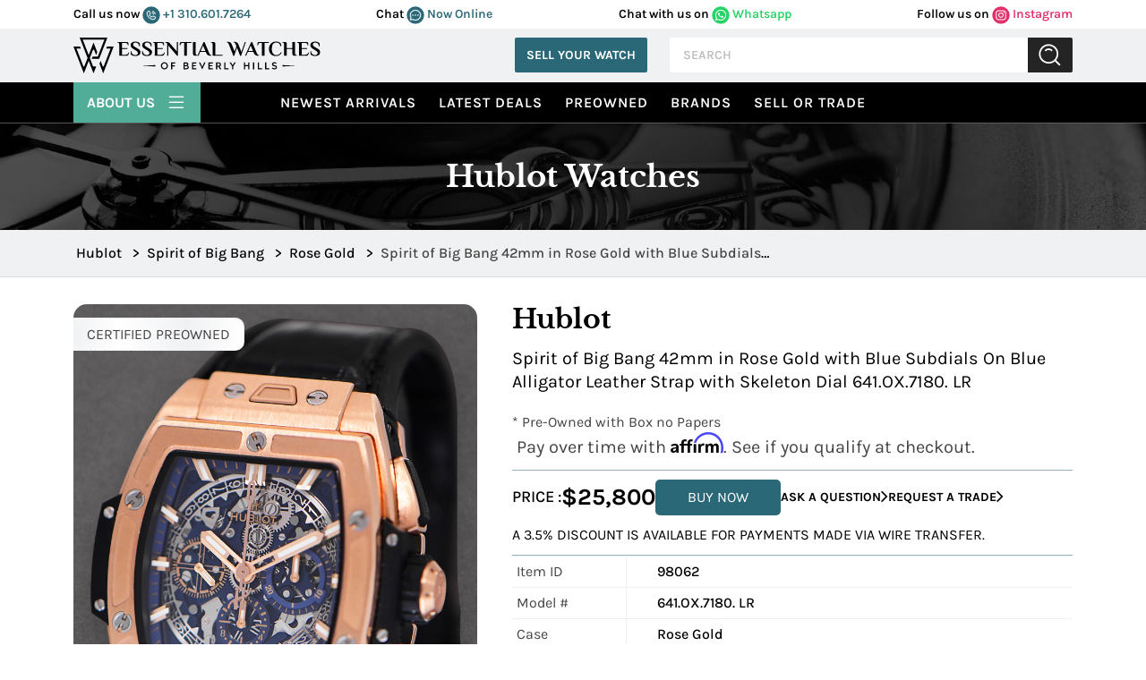

--- FILE ---
content_type: text/html; charset=utf-8
request_url: https://www.google.com/recaptcha/api2/anchor?ar=1&k=6LeaFQwUAAAAAOJwczILvyB4d43daoiC-RaOYJaN&co=aHR0cHM6Ly9lc3NlbnRpYWwtd2F0Y2hlcy5jb206NDQz&hl=en&v=jdMmXeCQEkPbnFDy9T04NbgJ&theme=light&size=normal&anchor-ms=20000&execute-ms=15000&cb=ikxwj7mjn3l1
body_size: 47202
content:
<!DOCTYPE HTML><html dir="ltr" lang="en"><head><meta http-equiv="Content-Type" content="text/html; charset=UTF-8">
<meta http-equiv="X-UA-Compatible" content="IE=edge">
<title>reCAPTCHA</title>
<style type="text/css">
/* cyrillic-ext */
@font-face {
  font-family: 'Roboto';
  font-style: normal;
  font-weight: 400;
  font-stretch: 100%;
  src: url(//fonts.gstatic.com/s/roboto/v48/KFO7CnqEu92Fr1ME7kSn66aGLdTylUAMa3GUBHMdazTgWw.woff2) format('woff2');
  unicode-range: U+0460-052F, U+1C80-1C8A, U+20B4, U+2DE0-2DFF, U+A640-A69F, U+FE2E-FE2F;
}
/* cyrillic */
@font-face {
  font-family: 'Roboto';
  font-style: normal;
  font-weight: 400;
  font-stretch: 100%;
  src: url(//fonts.gstatic.com/s/roboto/v48/KFO7CnqEu92Fr1ME7kSn66aGLdTylUAMa3iUBHMdazTgWw.woff2) format('woff2');
  unicode-range: U+0301, U+0400-045F, U+0490-0491, U+04B0-04B1, U+2116;
}
/* greek-ext */
@font-face {
  font-family: 'Roboto';
  font-style: normal;
  font-weight: 400;
  font-stretch: 100%;
  src: url(//fonts.gstatic.com/s/roboto/v48/KFO7CnqEu92Fr1ME7kSn66aGLdTylUAMa3CUBHMdazTgWw.woff2) format('woff2');
  unicode-range: U+1F00-1FFF;
}
/* greek */
@font-face {
  font-family: 'Roboto';
  font-style: normal;
  font-weight: 400;
  font-stretch: 100%;
  src: url(//fonts.gstatic.com/s/roboto/v48/KFO7CnqEu92Fr1ME7kSn66aGLdTylUAMa3-UBHMdazTgWw.woff2) format('woff2');
  unicode-range: U+0370-0377, U+037A-037F, U+0384-038A, U+038C, U+038E-03A1, U+03A3-03FF;
}
/* math */
@font-face {
  font-family: 'Roboto';
  font-style: normal;
  font-weight: 400;
  font-stretch: 100%;
  src: url(//fonts.gstatic.com/s/roboto/v48/KFO7CnqEu92Fr1ME7kSn66aGLdTylUAMawCUBHMdazTgWw.woff2) format('woff2');
  unicode-range: U+0302-0303, U+0305, U+0307-0308, U+0310, U+0312, U+0315, U+031A, U+0326-0327, U+032C, U+032F-0330, U+0332-0333, U+0338, U+033A, U+0346, U+034D, U+0391-03A1, U+03A3-03A9, U+03B1-03C9, U+03D1, U+03D5-03D6, U+03F0-03F1, U+03F4-03F5, U+2016-2017, U+2034-2038, U+203C, U+2040, U+2043, U+2047, U+2050, U+2057, U+205F, U+2070-2071, U+2074-208E, U+2090-209C, U+20D0-20DC, U+20E1, U+20E5-20EF, U+2100-2112, U+2114-2115, U+2117-2121, U+2123-214F, U+2190, U+2192, U+2194-21AE, U+21B0-21E5, U+21F1-21F2, U+21F4-2211, U+2213-2214, U+2216-22FF, U+2308-230B, U+2310, U+2319, U+231C-2321, U+2336-237A, U+237C, U+2395, U+239B-23B7, U+23D0, U+23DC-23E1, U+2474-2475, U+25AF, U+25B3, U+25B7, U+25BD, U+25C1, U+25CA, U+25CC, U+25FB, U+266D-266F, U+27C0-27FF, U+2900-2AFF, U+2B0E-2B11, U+2B30-2B4C, U+2BFE, U+3030, U+FF5B, U+FF5D, U+1D400-1D7FF, U+1EE00-1EEFF;
}
/* symbols */
@font-face {
  font-family: 'Roboto';
  font-style: normal;
  font-weight: 400;
  font-stretch: 100%;
  src: url(//fonts.gstatic.com/s/roboto/v48/KFO7CnqEu92Fr1ME7kSn66aGLdTylUAMaxKUBHMdazTgWw.woff2) format('woff2');
  unicode-range: U+0001-000C, U+000E-001F, U+007F-009F, U+20DD-20E0, U+20E2-20E4, U+2150-218F, U+2190, U+2192, U+2194-2199, U+21AF, U+21E6-21F0, U+21F3, U+2218-2219, U+2299, U+22C4-22C6, U+2300-243F, U+2440-244A, U+2460-24FF, U+25A0-27BF, U+2800-28FF, U+2921-2922, U+2981, U+29BF, U+29EB, U+2B00-2BFF, U+4DC0-4DFF, U+FFF9-FFFB, U+10140-1018E, U+10190-1019C, U+101A0, U+101D0-101FD, U+102E0-102FB, U+10E60-10E7E, U+1D2C0-1D2D3, U+1D2E0-1D37F, U+1F000-1F0FF, U+1F100-1F1AD, U+1F1E6-1F1FF, U+1F30D-1F30F, U+1F315, U+1F31C, U+1F31E, U+1F320-1F32C, U+1F336, U+1F378, U+1F37D, U+1F382, U+1F393-1F39F, U+1F3A7-1F3A8, U+1F3AC-1F3AF, U+1F3C2, U+1F3C4-1F3C6, U+1F3CA-1F3CE, U+1F3D4-1F3E0, U+1F3ED, U+1F3F1-1F3F3, U+1F3F5-1F3F7, U+1F408, U+1F415, U+1F41F, U+1F426, U+1F43F, U+1F441-1F442, U+1F444, U+1F446-1F449, U+1F44C-1F44E, U+1F453, U+1F46A, U+1F47D, U+1F4A3, U+1F4B0, U+1F4B3, U+1F4B9, U+1F4BB, U+1F4BF, U+1F4C8-1F4CB, U+1F4D6, U+1F4DA, U+1F4DF, U+1F4E3-1F4E6, U+1F4EA-1F4ED, U+1F4F7, U+1F4F9-1F4FB, U+1F4FD-1F4FE, U+1F503, U+1F507-1F50B, U+1F50D, U+1F512-1F513, U+1F53E-1F54A, U+1F54F-1F5FA, U+1F610, U+1F650-1F67F, U+1F687, U+1F68D, U+1F691, U+1F694, U+1F698, U+1F6AD, U+1F6B2, U+1F6B9-1F6BA, U+1F6BC, U+1F6C6-1F6CF, U+1F6D3-1F6D7, U+1F6E0-1F6EA, U+1F6F0-1F6F3, U+1F6F7-1F6FC, U+1F700-1F7FF, U+1F800-1F80B, U+1F810-1F847, U+1F850-1F859, U+1F860-1F887, U+1F890-1F8AD, U+1F8B0-1F8BB, U+1F8C0-1F8C1, U+1F900-1F90B, U+1F93B, U+1F946, U+1F984, U+1F996, U+1F9E9, U+1FA00-1FA6F, U+1FA70-1FA7C, U+1FA80-1FA89, U+1FA8F-1FAC6, U+1FACE-1FADC, U+1FADF-1FAE9, U+1FAF0-1FAF8, U+1FB00-1FBFF;
}
/* vietnamese */
@font-face {
  font-family: 'Roboto';
  font-style: normal;
  font-weight: 400;
  font-stretch: 100%;
  src: url(//fonts.gstatic.com/s/roboto/v48/KFO7CnqEu92Fr1ME7kSn66aGLdTylUAMa3OUBHMdazTgWw.woff2) format('woff2');
  unicode-range: U+0102-0103, U+0110-0111, U+0128-0129, U+0168-0169, U+01A0-01A1, U+01AF-01B0, U+0300-0301, U+0303-0304, U+0308-0309, U+0323, U+0329, U+1EA0-1EF9, U+20AB;
}
/* latin-ext */
@font-face {
  font-family: 'Roboto';
  font-style: normal;
  font-weight: 400;
  font-stretch: 100%;
  src: url(//fonts.gstatic.com/s/roboto/v48/KFO7CnqEu92Fr1ME7kSn66aGLdTylUAMa3KUBHMdazTgWw.woff2) format('woff2');
  unicode-range: U+0100-02BA, U+02BD-02C5, U+02C7-02CC, U+02CE-02D7, U+02DD-02FF, U+0304, U+0308, U+0329, U+1D00-1DBF, U+1E00-1E9F, U+1EF2-1EFF, U+2020, U+20A0-20AB, U+20AD-20C0, U+2113, U+2C60-2C7F, U+A720-A7FF;
}
/* latin */
@font-face {
  font-family: 'Roboto';
  font-style: normal;
  font-weight: 400;
  font-stretch: 100%;
  src: url(//fonts.gstatic.com/s/roboto/v48/KFO7CnqEu92Fr1ME7kSn66aGLdTylUAMa3yUBHMdazQ.woff2) format('woff2');
  unicode-range: U+0000-00FF, U+0131, U+0152-0153, U+02BB-02BC, U+02C6, U+02DA, U+02DC, U+0304, U+0308, U+0329, U+2000-206F, U+20AC, U+2122, U+2191, U+2193, U+2212, U+2215, U+FEFF, U+FFFD;
}
/* cyrillic-ext */
@font-face {
  font-family: 'Roboto';
  font-style: normal;
  font-weight: 500;
  font-stretch: 100%;
  src: url(//fonts.gstatic.com/s/roboto/v48/KFO7CnqEu92Fr1ME7kSn66aGLdTylUAMa3GUBHMdazTgWw.woff2) format('woff2');
  unicode-range: U+0460-052F, U+1C80-1C8A, U+20B4, U+2DE0-2DFF, U+A640-A69F, U+FE2E-FE2F;
}
/* cyrillic */
@font-face {
  font-family: 'Roboto';
  font-style: normal;
  font-weight: 500;
  font-stretch: 100%;
  src: url(//fonts.gstatic.com/s/roboto/v48/KFO7CnqEu92Fr1ME7kSn66aGLdTylUAMa3iUBHMdazTgWw.woff2) format('woff2');
  unicode-range: U+0301, U+0400-045F, U+0490-0491, U+04B0-04B1, U+2116;
}
/* greek-ext */
@font-face {
  font-family: 'Roboto';
  font-style: normal;
  font-weight: 500;
  font-stretch: 100%;
  src: url(//fonts.gstatic.com/s/roboto/v48/KFO7CnqEu92Fr1ME7kSn66aGLdTylUAMa3CUBHMdazTgWw.woff2) format('woff2');
  unicode-range: U+1F00-1FFF;
}
/* greek */
@font-face {
  font-family: 'Roboto';
  font-style: normal;
  font-weight: 500;
  font-stretch: 100%;
  src: url(//fonts.gstatic.com/s/roboto/v48/KFO7CnqEu92Fr1ME7kSn66aGLdTylUAMa3-UBHMdazTgWw.woff2) format('woff2');
  unicode-range: U+0370-0377, U+037A-037F, U+0384-038A, U+038C, U+038E-03A1, U+03A3-03FF;
}
/* math */
@font-face {
  font-family: 'Roboto';
  font-style: normal;
  font-weight: 500;
  font-stretch: 100%;
  src: url(//fonts.gstatic.com/s/roboto/v48/KFO7CnqEu92Fr1ME7kSn66aGLdTylUAMawCUBHMdazTgWw.woff2) format('woff2');
  unicode-range: U+0302-0303, U+0305, U+0307-0308, U+0310, U+0312, U+0315, U+031A, U+0326-0327, U+032C, U+032F-0330, U+0332-0333, U+0338, U+033A, U+0346, U+034D, U+0391-03A1, U+03A3-03A9, U+03B1-03C9, U+03D1, U+03D5-03D6, U+03F0-03F1, U+03F4-03F5, U+2016-2017, U+2034-2038, U+203C, U+2040, U+2043, U+2047, U+2050, U+2057, U+205F, U+2070-2071, U+2074-208E, U+2090-209C, U+20D0-20DC, U+20E1, U+20E5-20EF, U+2100-2112, U+2114-2115, U+2117-2121, U+2123-214F, U+2190, U+2192, U+2194-21AE, U+21B0-21E5, U+21F1-21F2, U+21F4-2211, U+2213-2214, U+2216-22FF, U+2308-230B, U+2310, U+2319, U+231C-2321, U+2336-237A, U+237C, U+2395, U+239B-23B7, U+23D0, U+23DC-23E1, U+2474-2475, U+25AF, U+25B3, U+25B7, U+25BD, U+25C1, U+25CA, U+25CC, U+25FB, U+266D-266F, U+27C0-27FF, U+2900-2AFF, U+2B0E-2B11, U+2B30-2B4C, U+2BFE, U+3030, U+FF5B, U+FF5D, U+1D400-1D7FF, U+1EE00-1EEFF;
}
/* symbols */
@font-face {
  font-family: 'Roboto';
  font-style: normal;
  font-weight: 500;
  font-stretch: 100%;
  src: url(//fonts.gstatic.com/s/roboto/v48/KFO7CnqEu92Fr1ME7kSn66aGLdTylUAMaxKUBHMdazTgWw.woff2) format('woff2');
  unicode-range: U+0001-000C, U+000E-001F, U+007F-009F, U+20DD-20E0, U+20E2-20E4, U+2150-218F, U+2190, U+2192, U+2194-2199, U+21AF, U+21E6-21F0, U+21F3, U+2218-2219, U+2299, U+22C4-22C6, U+2300-243F, U+2440-244A, U+2460-24FF, U+25A0-27BF, U+2800-28FF, U+2921-2922, U+2981, U+29BF, U+29EB, U+2B00-2BFF, U+4DC0-4DFF, U+FFF9-FFFB, U+10140-1018E, U+10190-1019C, U+101A0, U+101D0-101FD, U+102E0-102FB, U+10E60-10E7E, U+1D2C0-1D2D3, U+1D2E0-1D37F, U+1F000-1F0FF, U+1F100-1F1AD, U+1F1E6-1F1FF, U+1F30D-1F30F, U+1F315, U+1F31C, U+1F31E, U+1F320-1F32C, U+1F336, U+1F378, U+1F37D, U+1F382, U+1F393-1F39F, U+1F3A7-1F3A8, U+1F3AC-1F3AF, U+1F3C2, U+1F3C4-1F3C6, U+1F3CA-1F3CE, U+1F3D4-1F3E0, U+1F3ED, U+1F3F1-1F3F3, U+1F3F5-1F3F7, U+1F408, U+1F415, U+1F41F, U+1F426, U+1F43F, U+1F441-1F442, U+1F444, U+1F446-1F449, U+1F44C-1F44E, U+1F453, U+1F46A, U+1F47D, U+1F4A3, U+1F4B0, U+1F4B3, U+1F4B9, U+1F4BB, U+1F4BF, U+1F4C8-1F4CB, U+1F4D6, U+1F4DA, U+1F4DF, U+1F4E3-1F4E6, U+1F4EA-1F4ED, U+1F4F7, U+1F4F9-1F4FB, U+1F4FD-1F4FE, U+1F503, U+1F507-1F50B, U+1F50D, U+1F512-1F513, U+1F53E-1F54A, U+1F54F-1F5FA, U+1F610, U+1F650-1F67F, U+1F687, U+1F68D, U+1F691, U+1F694, U+1F698, U+1F6AD, U+1F6B2, U+1F6B9-1F6BA, U+1F6BC, U+1F6C6-1F6CF, U+1F6D3-1F6D7, U+1F6E0-1F6EA, U+1F6F0-1F6F3, U+1F6F7-1F6FC, U+1F700-1F7FF, U+1F800-1F80B, U+1F810-1F847, U+1F850-1F859, U+1F860-1F887, U+1F890-1F8AD, U+1F8B0-1F8BB, U+1F8C0-1F8C1, U+1F900-1F90B, U+1F93B, U+1F946, U+1F984, U+1F996, U+1F9E9, U+1FA00-1FA6F, U+1FA70-1FA7C, U+1FA80-1FA89, U+1FA8F-1FAC6, U+1FACE-1FADC, U+1FADF-1FAE9, U+1FAF0-1FAF8, U+1FB00-1FBFF;
}
/* vietnamese */
@font-face {
  font-family: 'Roboto';
  font-style: normal;
  font-weight: 500;
  font-stretch: 100%;
  src: url(//fonts.gstatic.com/s/roboto/v48/KFO7CnqEu92Fr1ME7kSn66aGLdTylUAMa3OUBHMdazTgWw.woff2) format('woff2');
  unicode-range: U+0102-0103, U+0110-0111, U+0128-0129, U+0168-0169, U+01A0-01A1, U+01AF-01B0, U+0300-0301, U+0303-0304, U+0308-0309, U+0323, U+0329, U+1EA0-1EF9, U+20AB;
}
/* latin-ext */
@font-face {
  font-family: 'Roboto';
  font-style: normal;
  font-weight: 500;
  font-stretch: 100%;
  src: url(//fonts.gstatic.com/s/roboto/v48/KFO7CnqEu92Fr1ME7kSn66aGLdTylUAMa3KUBHMdazTgWw.woff2) format('woff2');
  unicode-range: U+0100-02BA, U+02BD-02C5, U+02C7-02CC, U+02CE-02D7, U+02DD-02FF, U+0304, U+0308, U+0329, U+1D00-1DBF, U+1E00-1E9F, U+1EF2-1EFF, U+2020, U+20A0-20AB, U+20AD-20C0, U+2113, U+2C60-2C7F, U+A720-A7FF;
}
/* latin */
@font-face {
  font-family: 'Roboto';
  font-style: normal;
  font-weight: 500;
  font-stretch: 100%;
  src: url(//fonts.gstatic.com/s/roboto/v48/KFO7CnqEu92Fr1ME7kSn66aGLdTylUAMa3yUBHMdazQ.woff2) format('woff2');
  unicode-range: U+0000-00FF, U+0131, U+0152-0153, U+02BB-02BC, U+02C6, U+02DA, U+02DC, U+0304, U+0308, U+0329, U+2000-206F, U+20AC, U+2122, U+2191, U+2193, U+2212, U+2215, U+FEFF, U+FFFD;
}
/* cyrillic-ext */
@font-face {
  font-family: 'Roboto';
  font-style: normal;
  font-weight: 900;
  font-stretch: 100%;
  src: url(//fonts.gstatic.com/s/roboto/v48/KFO7CnqEu92Fr1ME7kSn66aGLdTylUAMa3GUBHMdazTgWw.woff2) format('woff2');
  unicode-range: U+0460-052F, U+1C80-1C8A, U+20B4, U+2DE0-2DFF, U+A640-A69F, U+FE2E-FE2F;
}
/* cyrillic */
@font-face {
  font-family: 'Roboto';
  font-style: normal;
  font-weight: 900;
  font-stretch: 100%;
  src: url(//fonts.gstatic.com/s/roboto/v48/KFO7CnqEu92Fr1ME7kSn66aGLdTylUAMa3iUBHMdazTgWw.woff2) format('woff2');
  unicode-range: U+0301, U+0400-045F, U+0490-0491, U+04B0-04B1, U+2116;
}
/* greek-ext */
@font-face {
  font-family: 'Roboto';
  font-style: normal;
  font-weight: 900;
  font-stretch: 100%;
  src: url(//fonts.gstatic.com/s/roboto/v48/KFO7CnqEu92Fr1ME7kSn66aGLdTylUAMa3CUBHMdazTgWw.woff2) format('woff2');
  unicode-range: U+1F00-1FFF;
}
/* greek */
@font-face {
  font-family: 'Roboto';
  font-style: normal;
  font-weight: 900;
  font-stretch: 100%;
  src: url(//fonts.gstatic.com/s/roboto/v48/KFO7CnqEu92Fr1ME7kSn66aGLdTylUAMa3-UBHMdazTgWw.woff2) format('woff2');
  unicode-range: U+0370-0377, U+037A-037F, U+0384-038A, U+038C, U+038E-03A1, U+03A3-03FF;
}
/* math */
@font-face {
  font-family: 'Roboto';
  font-style: normal;
  font-weight: 900;
  font-stretch: 100%;
  src: url(//fonts.gstatic.com/s/roboto/v48/KFO7CnqEu92Fr1ME7kSn66aGLdTylUAMawCUBHMdazTgWw.woff2) format('woff2');
  unicode-range: U+0302-0303, U+0305, U+0307-0308, U+0310, U+0312, U+0315, U+031A, U+0326-0327, U+032C, U+032F-0330, U+0332-0333, U+0338, U+033A, U+0346, U+034D, U+0391-03A1, U+03A3-03A9, U+03B1-03C9, U+03D1, U+03D5-03D6, U+03F0-03F1, U+03F4-03F5, U+2016-2017, U+2034-2038, U+203C, U+2040, U+2043, U+2047, U+2050, U+2057, U+205F, U+2070-2071, U+2074-208E, U+2090-209C, U+20D0-20DC, U+20E1, U+20E5-20EF, U+2100-2112, U+2114-2115, U+2117-2121, U+2123-214F, U+2190, U+2192, U+2194-21AE, U+21B0-21E5, U+21F1-21F2, U+21F4-2211, U+2213-2214, U+2216-22FF, U+2308-230B, U+2310, U+2319, U+231C-2321, U+2336-237A, U+237C, U+2395, U+239B-23B7, U+23D0, U+23DC-23E1, U+2474-2475, U+25AF, U+25B3, U+25B7, U+25BD, U+25C1, U+25CA, U+25CC, U+25FB, U+266D-266F, U+27C0-27FF, U+2900-2AFF, U+2B0E-2B11, U+2B30-2B4C, U+2BFE, U+3030, U+FF5B, U+FF5D, U+1D400-1D7FF, U+1EE00-1EEFF;
}
/* symbols */
@font-face {
  font-family: 'Roboto';
  font-style: normal;
  font-weight: 900;
  font-stretch: 100%;
  src: url(//fonts.gstatic.com/s/roboto/v48/KFO7CnqEu92Fr1ME7kSn66aGLdTylUAMaxKUBHMdazTgWw.woff2) format('woff2');
  unicode-range: U+0001-000C, U+000E-001F, U+007F-009F, U+20DD-20E0, U+20E2-20E4, U+2150-218F, U+2190, U+2192, U+2194-2199, U+21AF, U+21E6-21F0, U+21F3, U+2218-2219, U+2299, U+22C4-22C6, U+2300-243F, U+2440-244A, U+2460-24FF, U+25A0-27BF, U+2800-28FF, U+2921-2922, U+2981, U+29BF, U+29EB, U+2B00-2BFF, U+4DC0-4DFF, U+FFF9-FFFB, U+10140-1018E, U+10190-1019C, U+101A0, U+101D0-101FD, U+102E0-102FB, U+10E60-10E7E, U+1D2C0-1D2D3, U+1D2E0-1D37F, U+1F000-1F0FF, U+1F100-1F1AD, U+1F1E6-1F1FF, U+1F30D-1F30F, U+1F315, U+1F31C, U+1F31E, U+1F320-1F32C, U+1F336, U+1F378, U+1F37D, U+1F382, U+1F393-1F39F, U+1F3A7-1F3A8, U+1F3AC-1F3AF, U+1F3C2, U+1F3C4-1F3C6, U+1F3CA-1F3CE, U+1F3D4-1F3E0, U+1F3ED, U+1F3F1-1F3F3, U+1F3F5-1F3F7, U+1F408, U+1F415, U+1F41F, U+1F426, U+1F43F, U+1F441-1F442, U+1F444, U+1F446-1F449, U+1F44C-1F44E, U+1F453, U+1F46A, U+1F47D, U+1F4A3, U+1F4B0, U+1F4B3, U+1F4B9, U+1F4BB, U+1F4BF, U+1F4C8-1F4CB, U+1F4D6, U+1F4DA, U+1F4DF, U+1F4E3-1F4E6, U+1F4EA-1F4ED, U+1F4F7, U+1F4F9-1F4FB, U+1F4FD-1F4FE, U+1F503, U+1F507-1F50B, U+1F50D, U+1F512-1F513, U+1F53E-1F54A, U+1F54F-1F5FA, U+1F610, U+1F650-1F67F, U+1F687, U+1F68D, U+1F691, U+1F694, U+1F698, U+1F6AD, U+1F6B2, U+1F6B9-1F6BA, U+1F6BC, U+1F6C6-1F6CF, U+1F6D3-1F6D7, U+1F6E0-1F6EA, U+1F6F0-1F6F3, U+1F6F7-1F6FC, U+1F700-1F7FF, U+1F800-1F80B, U+1F810-1F847, U+1F850-1F859, U+1F860-1F887, U+1F890-1F8AD, U+1F8B0-1F8BB, U+1F8C0-1F8C1, U+1F900-1F90B, U+1F93B, U+1F946, U+1F984, U+1F996, U+1F9E9, U+1FA00-1FA6F, U+1FA70-1FA7C, U+1FA80-1FA89, U+1FA8F-1FAC6, U+1FACE-1FADC, U+1FADF-1FAE9, U+1FAF0-1FAF8, U+1FB00-1FBFF;
}
/* vietnamese */
@font-face {
  font-family: 'Roboto';
  font-style: normal;
  font-weight: 900;
  font-stretch: 100%;
  src: url(//fonts.gstatic.com/s/roboto/v48/KFO7CnqEu92Fr1ME7kSn66aGLdTylUAMa3OUBHMdazTgWw.woff2) format('woff2');
  unicode-range: U+0102-0103, U+0110-0111, U+0128-0129, U+0168-0169, U+01A0-01A1, U+01AF-01B0, U+0300-0301, U+0303-0304, U+0308-0309, U+0323, U+0329, U+1EA0-1EF9, U+20AB;
}
/* latin-ext */
@font-face {
  font-family: 'Roboto';
  font-style: normal;
  font-weight: 900;
  font-stretch: 100%;
  src: url(//fonts.gstatic.com/s/roboto/v48/KFO7CnqEu92Fr1ME7kSn66aGLdTylUAMa3KUBHMdazTgWw.woff2) format('woff2');
  unicode-range: U+0100-02BA, U+02BD-02C5, U+02C7-02CC, U+02CE-02D7, U+02DD-02FF, U+0304, U+0308, U+0329, U+1D00-1DBF, U+1E00-1E9F, U+1EF2-1EFF, U+2020, U+20A0-20AB, U+20AD-20C0, U+2113, U+2C60-2C7F, U+A720-A7FF;
}
/* latin */
@font-face {
  font-family: 'Roboto';
  font-style: normal;
  font-weight: 900;
  font-stretch: 100%;
  src: url(//fonts.gstatic.com/s/roboto/v48/KFO7CnqEu92Fr1ME7kSn66aGLdTylUAMa3yUBHMdazQ.woff2) format('woff2');
  unicode-range: U+0000-00FF, U+0131, U+0152-0153, U+02BB-02BC, U+02C6, U+02DA, U+02DC, U+0304, U+0308, U+0329, U+2000-206F, U+20AC, U+2122, U+2191, U+2193, U+2212, U+2215, U+FEFF, U+FFFD;
}

</style>
<link rel="stylesheet" type="text/css" href="https://www.gstatic.com/recaptcha/releases/jdMmXeCQEkPbnFDy9T04NbgJ/styles__ltr.css">
<script nonce="f8W6VauaPakVskEY2AtFyg" type="text/javascript">window['__recaptcha_api'] = 'https://www.google.com/recaptcha/api2/';</script>
<script type="text/javascript" src="https://www.gstatic.com/recaptcha/releases/jdMmXeCQEkPbnFDy9T04NbgJ/recaptcha__en.js" nonce="f8W6VauaPakVskEY2AtFyg">
      
    </script></head>
<body><div id="rc-anchor-alert" class="rc-anchor-alert"></div>
<input type="hidden" id="recaptcha-token" value="[base64]">
<script type="text/javascript" nonce="f8W6VauaPakVskEY2AtFyg">
      recaptcha.anchor.Main.init("[\x22ainput\x22,[\x22bgdata\x22,\x22\x22,\[base64]/[base64]/e2RvbmU6ZmFsc2UsdmFsdWU6ZVtIKytdfTp7ZG9uZTp0cnVlfX19LGkxPWZ1bmN0aW9uKGUsSCl7SC5ILmxlbmd0aD4xMDQ/[base64]/[base64]/[base64]/[base64]/[base64]/[base64]/[base64]/[base64]/[base64]/RXAoZS5QLGUpOlFVKHRydWUsOCxlKX0sRT1mdW5jdGlvbihlLEgsRixoLEssUCl7aWYoSC5oLmxlbmd0aCl7SC5CSD0oSC5vJiYiOlRRUjpUUVI6IigpLEYpLEgubz10cnVlO3RyeXtLPUguSigpLEguWj1LLEguTz0wLEgudT0wLEgudj1LLFA9T3AoRixIKSxlPWU/[base64]/[base64]/[base64]/[base64]\x22,\[base64]\\u003d\x22,\x22wokRYMKFZMKbc3AWw5tkw5ofWkM4M8OFQTfDnRnCssO5dgzCkT/Dt04aHcO7woXCm8OXw7Fdw7wfw5hwQcOga8KiV8Kuwq0AZMKTwroRLwnCvMK9dMKbwovCp8OcPMKyMj3ComFKw5pgXwXCmiIeJMKcwq/DkXPDjD9wBcOpVkPCqDTClsORa8OgwqbDpHk1EMOWAsK5wqwrwqPDpHjDngsnw6PDhcK+TsOrJcO/w4hqw4xgasOWPBI+w58zHgDDiMKXw79IEcOAwqrDg05IBsO1wr3Dg8OFw6TDinAcSMKfNcKswrUyAF4Lw5M5wqrDlMKmwokYSy3Cuy3DksKIw7ZPwqpSwoHChj5YO8OjfBtew6/[base64]/w5/CvsOVVMKnwq7DuMO3woF+eFMFwqPChMKrw6R3SsOGecKxwr1HdMKJwr9Kw6rCgMOEY8Odw5bDvsKjAnbDvh/DtcK3w6bCrcKlY29gOsOvWMO7wqYpwpogBXgQFDpKwojCl1vCisKdYQHDs1XChEM4SmXDtAkxG8KSWsOxAG3CjEXDoMKowod7wqMDJCDCpsK9w7sNHHTChhzDqHpDAMOvw5XDqj5fw7fCocO0JFA/w5XCrMO1cnnCvGIHw4FAe8KGSMKDw4LDoV3Dr8KiwofCj8KhwrJBcMOQwp7Ckhcow4nDt8OZYifCuDwrEBHCgkDDucOnw7V0IQjDiHDDuMOgwooFwo7DtUbDkywLwr/Cui7CuMOcAVIdMnXCkzbDs8OmwrfCncKJc3jCk3fDmsOodsOgw5nCkhV2w5EdBsKicQd+ccO+w5gYwq/DkW9XeMKVDjZsw5vDvsKYwq/[base64]/DosOmw4fDum7Djzdqw4lgNcKPwqTCpMKRbMKEw63Du8OyKgwgw6/DkcO8UMKCVsKxwp8yYcOmHMK9w7l5dcKzcghzwqDCl8OLLjlaHMKtwrnDkT58UR7CoMOTNcOiTGs8C1vDtsKIVwtbVnUHPMKLdmXDrsOJfsK9b8O4wpDCiMO8RQrCthFiw5TDtsORwp3CocO/dS3DmVDDrcO0wp5OTFvCocO+w5jCqMK1J8OVw7gPGlrCkSNxMz7Dr8O5OyDDjWPDlCF0wp53fz3CgGl3w6zDgj8awpzCgMOXw7HCoi/DtMKRw6JVwpzDusOVw65mw71Mwp/DkD3CscO/E3NISsKUGiYaGsOOwqnClMO3w6PCrsKAw6/Cr8KNaETDmMOrwofDocOAZksMwoYgABNrDcO3BMO2b8KXwp99w5dAHTYgw4/DnWFVwoo2w4/Ctw8IwqPCqsOdwpHCkAh/XAlQXHnCncOmHQcuw5dnSMKNwoJ+YMO/GcKswr/DkQnDgcOjw53CtRx1wozDjRbCk8KXf8Kyw4fCmyNow7NVKsOwwpphK3PCi3NfY8Okwp3DnMODw5HCuBIwwr4yEyTDkTnCglzCicOnSj0fw4bCicOCw6/DrsKwwq7Cj8OUWQnChsKOw7fDjFQzw6rCo0/DmcO2ZcK1wrzClsKCWD/DqUvCrMK8EcK+woPCp2Ykw43CvcO6wr5qAcKWFErCtMKidkJOw47CszZDGsOBwrFCPcKvw7B1w4ocwpdFwqB4e8Khw7rCicKawrTDmsKFF0LDszjDtk7Cg0hQwq/[base64]/[base64]/w7M/[base64]/[base64]/Ct27DhMO1w77ClMO4w5LCn8KAw7fCmMOHw6zDmwtBDWxUdMKIwqg4XXHCuwbDqAvCncK/SMO+w7gtfcK1FcKmU8KQaEJmMcKIVnRqFgbCq3jCpxJSdMODw4/[base64]/CnsOuOGZLw693wqlWwqTDvFkTZkg/McOew4NgNQPCrcKdC8K4IMKbw5B8wrDDlwfCoRrCgCnDtcOWOMKCPSlHBDMeW8KYF8O/F8OAOXc9w5TCq3LDv8OzXMKQwrfCoMOtwq95d8KswpnDoRvCqcKBwrjCugt7wpMEw7bCocKcw5HClHrDsCknwrbCkMKlw50Ew4XDnDIPwpzClnNeIMOgM8Otw6low5xAw6vCmMOUNSxaw7pxw7LCoGHDhV3DhkfDnH4Mw5hhZsKcWDzDsjADJkwgWMORwq/CixFpw6TDgcOrw4rDqmtyE2Aew6DDh23DmVUBBVpBWMKfwr83acKuw4rDvwRMGMOKwqzDqcKMVMOQCcKXwoZYSsOBAxUEW8Otw7/Ct8KEwq9gw5MoQX7CsyjDisKmw5PDhcO6AxxTf0EdORTDh2/[base64]/[base64]/DoFHDjW7CkQLDqFPDuDHDnwcdc1oXwrfCohHCg8KiLjYRMjnCssKDYC/CtiPDmjbDpsKdw47DjMOKHXvDoTkfwodmw5NkwqpRwoJIcsKMDHR5A1zDu8Kvw6l+w54VB8OSwqJiw7vDrUXDh8KtdcKHw57CkcKyTsKIwr/ClMOpdsKKRsKJw6bDnsOuwrsew5QUwqPDmm0+wp7CrVTDqcOrwpYOw4/Dl8KIVizCkcKwK1DDol/[base64]/[base64]/Ch2B2w5AnDsKrw73CqMOMw4vClMKwDMKFVRdKC3bDhcO7w70SwoJsU34iw6TDsSDDj8Kxw4nDssOtwqjCmMKUwqECQMOFelnCrA7DvMO/woRGNcKYJwjChBPDnMONw6jDjMKaURfCpsKTGQHCn3AveMOowrXDv8Khw58LfWtPdkHChsKqw78ecsOSBV/DhsK+bGTCgcOKw6R6asKmGsO1QMK+P8KNwoQFwpTCtiJbwqRdw5fDtxdIwoDCrGARworCsGERLsOrw6tyw6fDuwvCmk0Sw6HCucOiw7zCgsOGw5gKHzdaU0fCsQpPCsKiTVfCm8KuZXcrfcOdwp9CLSs6X8OKw6zDiUDDssOlQMO3ZsO/HMOhw5daO3ovcw5obVtXwo/DlWkVVD1cw6pBw5Y7w7zCiBh3dWdVD0nDhMKaw45iDjM0asKRwrXDqAfDqcKgBW/DqxhwOBFqwonCqCQpwrMSR1bCisOSw4DCji7CjlrDvg1dwrHDg8OGwoRiw7haMxfCk8KDw4LCjMO4GMKWXcOrwoRkwosua1zClMKewrbCiC40ZHfCqMOubsKrw74IwrrCpE9PI8OUJMKsU03CmEoFHH7Dl2LDocO/wp0GacKyXMKVw499PMOcIcO8w6nClnnCgcOAw6UrecOzFTYrIsO4w6nCo8K8worCnFgIwr5kwo/CokMBNjRkw4nChjrDn1IQbD0HNxxAw7jDlER+Dw8KdcKnw6A5w5vCi8OLSMOzwr5bCsK0EcKLUnROw6zDvSPCsMK8wr7CoEfDrk3DgCoMIhkJfygce8Kxwp5Kwp5cCxIcw7TChwF7w53CoUREwpYdDG/CiVQhw5rClcKow59pFj3Cuk/DtsKfN8OywrLDjkIXJcK0wpPDvcKoIUA4wpPCosOyUcOQwpzDtSjDj18YeMKjw7/DvMOucMKEwrFFw5UfUk7CucKsPBxsFxHCjV/CjsKww5XCmMK/w4nCnsOsZsKxwq/[base64]/Dm8Ofw6QXw6nDl8KRwrfCoMKUw4PDg8Ksw4JXw4vCrMOXYH0ffsK5wqbDqMOaw5QKZCQwwqRbHHzCuDPDvMO4wovCj8KlesO4REnDnigPwogowrdGwpnCiGfDo8OZOhjDn27DmMOiwpnDqhDDrUXCiMO8w7xPJhHCmksYw6dew5dYw4NYbsO1LANYw53CvsKPw7/ClQjCkRrClGDCiXzCmTB5HcOqLlhkC8KpwozDqRUfw4PCpRbDq8KnNMKRfkfCk8KcwrPCowPDpwA/w5/CvydSb0Fvw7xzDsOFRcKhwrfCsD3Cm1DCisOOZsOnMixoYiRUw5nDm8KTw4DCmWN5GBPDv1x7CsKYJEJtQUXClFnDoxNRwo16wrYHXsKfwoBYw5oEwp9AeMOidmo9NCTCk3TCphEdWAg5cADDh8Kew5Q5w6jDrMOMwoRSwqvDqcKkHBIlwoDCmFTCg0pEScOfR8KPwr/[base64]/CgGjDog0EwrV9eMOuYsOUwrnCqMK9wr/CrEvChsK9QsKUC8OVw73DkjUZZ15UBsKRSsOXXsKpwr/CvMKOw6oqw6RGw5XCuzENwpTCiHbDq3rCkUDCpDocw7zDgMORMMKUwp92ehc6wqjCucO3KkLCnmBSw5E9w6lkAcK+W0oWYcKfGFjCmTZVwrULwo3DmMORXcKaO8K+wotSw7XDqsKZb8KuXsKAacK6KG54woHCvcKsMhzCmW/DocKAHXQabBAgJxLCicOcOMOew6piEcK/w4hJGHjCnDDCrWzDn3nCs8OxDjLDvMOdBsK3w6AjGcK1BwnCusKkBiY1eMKpImpEw5JufsK8Vy7DicKvwovCizhGWcKSeBI9wrgTw4jCisOAEcKfUMOOwrtswpLDkcKrw77Du3lFCsO2wr0bw6bDgXcRw6nDvhTCj8KDwqcawp/DhC/Dqn9Dw6VrUsKPw4nCjAnDuMKlwrrDqcO1w54/K8OgwqIRFcKxUMKKRMKgw7jDsSBKwrVVIm8qB3tidG7DhMK3J1vDtMOaRcO6wqHDnxzDk8K+RhEiJcODQTgcSsOGMxbDtQAaKMKkw5DCt8KuCn3Dgl7DlMO3wqjCuMKvccKMw4nDugDCu8K8w4ZlwpF1AA/[base64]/fcKowqAqLT3Ci8KEwqHCqSzCi8O+w5TDk1tdCz3DhjDDt8KFwp5Iw6TCgXZpwrLDqG0Jw7rDmQ4WCsKDWcKPJ8Kawp5zw5PDo8KVHHfDjQvDvSnCiGbDiWbChzvCtwLDr8KbNMKiZcKpBsK+B1PCkWMaw63Com91ZU8ndV7Djm3Cri/CnsKfUXBrwrlzwrxsw5jDusOTR0wKwrbCh8OjwrnCmsK7w6PCi8OcSV/CnhwPK8KOwrPDgmkWw7RxNHLCjg1rw6fCncKiZgzCqcKJYsOYw77Dvx9LNcKCw6LCtCF1NsOSw4wDw4RWw4/[base64]/Cn8Kgw44kfsKzGMOfwr3DoW7DucOKwoZawo8SPcO2w6A8ccKLwp/Cn8KLwo3CqW7Dv8OBwqZswpQXwrJjScKew5tkw6jDiS9WERrDjcO/w5Y7eDAew4fDuC/CmsKvwoQXw77Drz3DqwljV2XDvFfCr0Aob3PDnhfDjcKXwp7CuMOWw6sOHcK5BMObw6jCjj3ClXTDmSDCnxfCuWLCj8OSwqBTwrJPw4RWQinCiMKGwr/Dl8K9wqHCnCbDmMKRw5tGPzQaw4U/[base64]/CsMK5w55UU8KWfcOOwqlJwoPCqjjCtcOOw6DDo8O+wqxPOcK5w74DasKHwq7CgcKTw4dYKMK3w7B3wq/CiXDCl8K1w6ESA8KISyU5wrfCjsO9GcKbZARJI8Kqwo9DVcKAJ8Kuw5cvdAw4ZsKmB8Kpw40gM8O3dMK0w6hWw57Cg0nDlMO9wo/ChCXCssK2UXrCocKyTMK1GsOjw7bCnwdyGsKwwpvDhsKYNMOswrwuw6DClwoCw40ZaMKlwqfCk8O3YcOeamDCg0MKajBCFyfDgTzCrsK9J3Y7wqHDmFhTwrzDicKmw5rCp8O/LBTCpW7DgxDDrChgPsOYJzJ4wq3DlsOoAcOZB0kPSMKvw5c7w53DicOpZcK1e2LDkhfCvcK+acOsDsKBw5xNw7XCiA99dMKfw58/wr9AwrBEw5Juw7wywpfDg8KrBG3DnXMjeCXCtgzCmjoYBgYEwoFww7HDnsOYw68kTMOiaxRuZMKVNMKgf8O9wqEmwokMG8O4AFpKwrrCm8OAwrfDkB14fk/CvjJ4FMKHR0/CvwjDrmLCiMK2YsKCw7/[base64]/CtcKYFioTwrTDoyBECmfDvMKzPsOeEsKvwrlaYMKHOcKfwoc3MVxVQA9GwqzDh1PCnnAlI8O+WG/[base64]/[base64]/Du8KTwotnwoxOYD/[base64]/DtxR+w5Ixe8O6w7zDocKvcFNnwpPCpsO1UsONVlwlw4RqL8Kfwr9KLMKVaMOIwpIZw4HCql8FfsKuJsO8JRvDmcOSQcOPw6PCohIzHXBKXHcSGUkYw73DjwFVccOLw5fDs8Oxw5TDoMO4ZMOswp3DgcONw5jDlSpDcsK9TzzDlsO2wpI/wr/Cp8OKOsKYfzfDtifCo0diw4vCssKbw4VrO1kqJ8OID1zCr8Okw7jDuWBaT8OJSgfDj31Zw5HCqsKxRyXDiHBww7fClDvCuitqI0/CuxAuGgcKMsKLw4jDmTbDkMKgZ2QGw7tawr/[base64]/[base64]/Y2DClXMkL8K9K8K+MD0sdHhNwrJcwqPCocKETwAHH8KnwqLDqMOUCMOJw4TDp8KzHhnDqkd8wpUvJ1Qxw7ZKw4/CucKBIsKSSWMLacKBw5Q4ZlpxfULDlMO+w6M7w6LDt1vDpiUZS3lSwppowrbDosOYwq03wozCrTrCn8OmJMOLw6fDi8OucBDDphfDgMOJwrATQCY1w7txwotfw5/CsXjDkQkLIcOFUQZwwrLDhRPDgsOrJ8KJE8OuBsKewovCk8OBw4Q7TAdTw4XCs8Odw63Ci8O4w6wqeMONcsOxw4IlwpjDm3DCl8Klw63CuGjDsG9xCjPDl8OMwo0Ww4DDjhvCisOtQsOQNcKBw5rDtMO/w7xFwoTDuB7CgMK2w6LCpHHCg8OADsOGEsOKQgbCrsKcSMK/NnZ0wqwdw6DDjm7CisODw41Tw6EOV0Ipw6fCv8KpwrjCj8OBwp/DisKcw686woIVJMKOS8OSw6jCs8KgwqXDpcKEwo89w5rDqAFrTUMBX8Ouw5wXw4DCsEnDqVrDtsOSworDmhPCpcOCw4UPw6/DtlTDgBM+w79VIcKFcMKif0/CtMKrwrkIesKmUBMAc8KawpF3w6TCmULDj8OHw5EhDXoOw68AZ1RJw6xTdMOdIk3Di8OwNDPCpsOJE8K1BQjDp1/[base64]/[base64]/DtnPCkDnCs27DmcOTV8KJw7nCq8Oow7/[base64]/[base64]/OsO9woEuGVgtEC9ZRHJmFcOnK0TDrFnChVNNw6kEw5vDl8OpOG1uw5FMO8OswpfChcKHwqjCisOlwqfCjsO+AMOqwrYFwrjCqVbCmcK3bcOURsOqURjChhFPw7saZ8OMwrPDlkBdwqQQTcK9AUfDqsOqw4ZvwrzCg2okw6PCu0Fbw5/Dgz8vwos8wrpQPk/DkcO6OMK3wpYmwpDCtMKmwqTCt2XDmMOrUcKBw67DgsKLWMO6wq7CnGnDgMORC1rDo11aesOhwrvCrMKvNRR0w6RCw7UJFmE5c8OPwpXCv8K8wrPCrnfCiMO5w4xTAg/Dv8KsWsOfw5vChz0fwr3CqcOBwostAsO2wqRFfsKvBz/Cu8OEOQPDnWTDiSzDtATDoMOBw5c3wpzDtE5IPjp4w5LChlDDnipZZmYeBMKRVMKOQynDsMKeADQObQLCj2TDlsOTwrktwpDDscOmwqxaw7Zqw7/CiQXCrcKacwbDnW/DsE1NwpbDoMKQwrg+BMKAwpPCt3EGwqHCsMK1wp4SwoHCqVxoLsOjbT3Dm8KhG8ORw7Aaw4UsAlvCu8KACxHChk1rwqweY8Oowq3DvQzCgcKHwodawrnDmwoxw5sNwq/Dtx3DrnLDuMKjw4/DuiPDtsKLw5vCrMOfwqI8w7LDpCFkfW9WwoVmd8O9YsKUFMOnwqVgXAnCg33DuSPDjMKKDG/Dl8K+wo7ChQg0w4DCr8OANirCqnhnZcKgVgTCjFAyQAl3N8K8KWM6GUDDp0bCtlDDhcOVwqDDhMO4XsOoD1nDl8KqXGheJsKjw7VWRRDDkSIZKcKjw7nCkcO6YsOVwo7Ct2fDtMOxw78vworDpjPDhsO5w5cdwoMOwpjDjsOpE8KTw6puwqPDklzDgA99wo7DsxPCug/[base64]/w7oLwqRWwp9kAwTDj2HCucKvBkJ5w6LCjBHCmcK7wrAIIMOTw6TCj2ZvVMOCPFvChsOGUsOcw5Agw6ZQw6cuwp40ZMO6HARTwrdCw7vCmMO7Ul8Sw4vCn1I4CcOiw5DCqsOVwq0lT1XDncKiSsO4B2LDpSTDik/[base64]/DgQPDrMK6w7BIwrtEO1FOwoHCtsK+w7HCjjp0w5vDh8OMwrZYfGpqwpbDjzbCsHJpw63CiTHDizECw5LDoQvDkEQnw6DDvBTCgsOKdsO4XsKTwoHDlzPDpsO5J8OSaFBOwpHDsHXCm8KtwrXDh8KhYMOOwo/CvFpFD8KWw5TDtMKHSMOIw7nCrsOgBcKlwp9Bw5YlRzcfZcOxFsOvwpVuw585wp5uV1JPPnnDvR/DpMKzw5Q6w60lwqzDjVN6e1/CpVx+P8OtGlFNB8KbP8K6w7rCkMOVw5bChkh1FsKOwojDo8OpdDnChjkNw5zDvsOVF8KTKkAhw77DnSE/[base64]/CiGTChxpPdMOdw5NIOF85wp3CosK5NjvDtHUmVBFiRMKQTMKAwr/DiMODw6Y8McOLw67DrsO7wrJ2CxU1f8KZw6BDfcKiJz/CuFfDrHAbWcO0w5/DnHIcdUEkwpTDmFsgwq/DgFEZdX0fAsOgXzZ5w5fCtlnCoMKKVcKCw5PCtUlCwrhhUmo1fn/[base64]/[base64]/w5cdw41eXF8iw4J+w7QGXcKFJG/[base64]/CtcO4w7XDuMO1dmJRdsKaEg7Cq8Onw7MsN8KSw5RDw65BwrzCscOrKUXCjsOGUi4bZcODw4p5O3FwElzCrGbDnGgTw5Z1wrhFJgYdOcO1wol2HxzCjxTCtVsTw41bRjzCi8KwA0/[base64]/McKUw6/DqcO7wr7CuMKENA7DvkTDs8OBMMOZw75KXWAISBnDj2p/wrfDlVZYXMO+wpfDl8OcTHgsw7cew5zDswrDhjQ3wokRHcOjCB4iw4jDhFDDjhZkUDvCmyhIDsKJLsORw4HDgmMtw7pEecOnw7zDrsKmBcKzwq/CgcKMw5l+w5IrYcKrwqfDncKiFwBmesOkT8OGM8OlwoF2QW5zwrwUw6wbegwDNwzDlEt0D8KGSFwJZFgyw5FYe8ONw4DCnMOwNDImw6hkKMKLG8OYwo8DaWLCnnAxQsK1fm/[base64]/w5QHwpYhwq9uw5rCsXjCqMKvOxUHaMOaccKod8KcY1dWwr/CghEkw7kFawjCucOmwr0He0pMw5kgw53Ch8KpIsK5Jy4uZGbCk8KBeMO8VMOCfFkJHmjDhcKAUMOHw7bDuwPDsndxV3XDgDw8RVhuw5XDnxvDpRvCqXnCicO9w5HDtMOBAMOYCcO/wpRMY2pZdsKiwo7CicKMYsOFcnpKIMO+w49nw4/CtUdbwoHDqMKzwowAwrFiw7fCiDPDnmzDnUbDqcKZbsKNWDZ4wo/DtVTDmTsMVmvCrCXCtcOiwqzDscO3BWVuwqjDl8KyK2/CtsOmw7t3wo9NZ8KFJMOKdMKwwqwNWcOcw5Yrw4bDgkIOBypoUsOnw699bcOnGgR/LWQ4Q8KPfMO9wqxCw4sowpVeVMO8McK9CMORTwXChAhaw4Rkw7/CscKcZzlOasKLwrM2N3XDi3DCggzDtSIEDiPCsgEXdMKhJcKPe0rChMKTw5/[base64]/CisOww6jCpAPCl8Obw6RnBzjDtcKLexxdUsKMw4EfwqQaOQ0dw5c5wrIVfDTDuRw/L8KSCMOFYsKHwpgSw5MMwpfDinlYSnTDrWlMw7Y3VQ5rHMK5wrbDhAkfSVfCh2XDo8O+E8OFwqPDqMOiTmMjMR0JQj/[base64]/DisKkfFJ5JMOgw45hRUBQwpvDqX87McKOw53CnMKkBEfDiS5iYTfCnQ7CrcKdwqrDrAjCqMOew7fDr3DCoT/DoGsuXMOMPj8hOWHDtT18U1cDwqnCm8KgFntMXSbCosOqwqoFOBQwdgbCssOfwq3DjsKDwoHCt0zDksOgw5rCiXhLwp/Dg8OOwpzCqsKCck3Dn8OewqJ8w68hwrTDscO9wptXw7VvGittOMOWKg3DgiTCpsODc8OAE8Kfw5LCnsOMPMO3w55sA8OwGFrCgDAGw6kkQsO9ZcKacEQBw6ZXGsKmQDPDlsOUG0nCgsK9MMKiXmTCuXdINh/DmzLCoHJlPsOOejpLw6fDolbCusObwoNfw4xJwpDCmcOfw4ZFNDfDpcOMwrXDr27Di8KuZMKaw7fDihjCmUbDkcOqw5bDsz5sDMKCIWHCgRbDsMORw7TCtxIQW2HCplbDsMOJJsK1w7zDvArCvlrClAYvw77Cl8KzWE7CuTh+SQvDm8OAEsKtVSvDgS/CicKjTcKwRcO4w47CqwYww6rDhcKfKQUCwprDojzDsEdBwolywr/DimRzMwrCizfCgBoJK3vDtgjDj1bCkzbDmxZVNS1tFG7DvyoXF10Yw7MSY8OBRnEkQU/DmVxnwrBJbcKjKMOYBF5MRcO4wpDClnpmWcK9csOvMsO/[base64]/S1Isw5kiT8Ogw5xRbcOUwrDDocKawqBcwocow5hiYWQyDsO7wpM7E8KkwpfDjcKuw5Z5fcKDWBpWwq8HfsOkwqrDliN2wprCtGwRwooGwpnDnsOBwpTCl8KEw67DgEhOwobDsDwzD37CmcKow4IbMkdoI1/Clg3CmDRkwoIhwqXCjGU7wpzDsCjDqCLDlcOhJgPCplXCnCliUQ3Cr8OzelRywqLDpETDvEjDsBc1woTDjcOGwozCgytlw6wFdcOkEcOow7fDl8OgdsKcacOaw5DDssKzEsK5J8OCCMKxwp7ChsKkwp4/wonDgnwkwr87w6Mqw7gEw4nCnSfDhhzDkMOgwrLChkc3wrXDocK6FVZ5w4/Dn0TCkiPDu3/Cr2hSwqlVw5cHw7NyGShXRkxGeMKtNMORwoAgw7vCgWpoADEpw7PCtMOeFMKEfRAgw7vDg8OGw5LCg8ORwoMBw4rDqMOHF8KSw7fCrsOeSA4Zw6XClUrCujDCplPCkRDCqVPCrUodG0kcwpNbwr7CskggwoXCnMOtwpTDh8ORwpU/wpgJNMOpw4FdBHgNw7t8J8ODwr8/wog8X24TwpY6ZjPClsOOFQR0wprDkCzDgMKcwq/DosKfwq3DgMK8NcKURMKdwpEedURjNn/CosKHQMKIccKlHsOzwqnCnELDmTzDnnUBdXIqQ8OqeDvDsBfDrGHChMODBcOtBsOLwp4qU07DtMOyw63DncKgKMOow6VEw6nDtX7CkTpFDnh2wpbDhsO7w7/DnsK2wo0Xw5piMcKZG3/[base64]/CjMKKZifDvcKTwpgiw57Csi7DtjjCkcO5AAULDsKKcMKSw7DDlcKHccK3KT5QXz0swp3DsmfCqcOEw6rCvcOnCcO4LDTCjERywp7CkMKcwozChMOqQAfCrXw3wrbCg8KYw6VQUBnCkCAIw7xlw7/DkCJkesO2exPDqcKxwql9MSlXdsK3woASwozCucO7wqFkwrrDmzpowrdiE8KoUcOiw4kTw6PDp8Kow5vCoixJei/DugFgbMOpw7vDukcwKcO/DMK1wqLCgUdpEQvDrsKVXT/CnRA6KcOkw6nDncKYcW3CvHnCk8KMPMOzH07DmsOBLcOlw4PDoBZiwrPCusKASsKKYMOVworCpitNZzfDkB/CiyJ2w40rw7zClsKICsK2S8KcwotKB2JXwpnCsMK5w6DCkMK4wo0oCUdeAMOtcsKxw6NCclB2wq5gw47Dn8OKw4g7wrPDphY+wr/[base64]/aTJIwqDCpCnCo8KQe3F/LFzCoy7DrQQ8YFVWw4vDuGhHZcKMQMKpCRvCg8Oaw7fDoAjCq8OfIVHDmMKMw7hnw7w+PCJOeCPDscKxN8O7aEFxLMO9w6gSwrbCpRzDnXFgwpbCqMO9WMKWT3bDknAsw4hewqnDp8KOUGHCpHp/AcOpwqbDs8OHYcOJw7TCgH3CswgZe8OWcD1dDcKSb8KQwpIYwpUPwpLCn8K7w57CtnF2w6zClFdtZMOJwqQkJ8KkOVwDXsOQw7jDp8OPw5TDvVbCmMK0w4PDl2LDvE7DrgHCjMKsAEXCuALCgSHDmCVNwottwqdMwrbDvC05woXDonBvwq3Cpg/Cs3DDhxzCocONw6oNw4rDlMKSPAjCqFrDtTl6USXDosOMw6vCpcOyR8OZw5IiwpnDmzgQw5/Cu2JaYsKGw4HCicKvH8K8wr4awp3DqMONbcK3wpHDuwjCt8ORG3hgByV0w47CuEXCjMKpwqZtw4DChMKRwoDCuMK3wpYWJT8nwokJwqUtAQUVWcKBLUzCv0lXTMKDwos7w6tJwq/CvwfCvsKQFXPDvcOQwp9Iw74GK8OWwr/DolMuEMKaw7AYdyLDu1Vvw43DqmDDl8KNHMKaOsK5OMODw44awqzCosOiBMOUwpLDtsOrEGIrwrYuwqXDoMOxbMKqwpVnwqfChsKWwpUDBkTCisKXJMOCUMOeN2t/w6gvRlIEwrPDhcKLwr5jYMKALcONJsKFwp/DvlLCsQFhw4HCq8O4wojDqCLCjnAmw4QoXkTCui11ZcO1w7RRw7nDt8KtewQ+LsORB8OCwpzDm8KkwpbDt8KrGjjDkMKSXMKvwrHCrQrCmMKpXEELwo9Iw6/DtMKjw68PCsKTb1vDpMKfw5DDrXnDosOTUcOtw75ADRMMUl0tbGFpwp7CjsOvVw9mwqLDkjgbw4deVMKVwpvCsMK+w6nDqUAPfT0vczJQEFxWw7vDhH4EHsKpw4wLw6vDvBx+SsONBsKbRMK4wpLCgMOGfExmU0PDs3krcsOxJn/CintHw6vDscKEVsKQw4XDg1PCoMKpwqNEwo1xa8KBwqfDmMOFw7cPw6DDrcKxw7vCgArCtCTDq07Cj8KPw7PDphjCkMKqwrzDkcKIP18Yw6pYw6VBbcKANw/DhcK7SgDDgMOSAzfCsQnDvcKsLsOeQ0IhwpjCmn0pw6oqwrwdw4/[base64]/BMKtX8O6wpnDtxgywr0wEhvCgsOKOsOfPMOJw7dRw6TCqcOnNAdBd8KrCMOEfcOSDTdndMK1wrnCmTbDksOMw6h2P8OhZlg0SMKVwprCnMObEcOPwoRPVMKQwpMzI1bClBTCicOawp5NH8KnwrYlSCBMwqUgFcKAE8Ozwq4/Q8KydxYNwonDp8Ksw6R6w4DDr8KaGwnCkyrCqk81AMKTw6sPwp3Ct3UcfmEtG1cjw4ckI1p0C8OvPBMyMmDClsKZK8KCw5rDuMKDw4nDqC8JGcKtwqDDpj1EEcOUw7wYNUfClEJYVUU5wrPCisKtwqrDpk7DrSViI8KbA1kbwpjDtEFkwqjDiT/Cr211wovCrygIMDnDuzxUwojDol/Cu8O6wq4zVsKcwq5FJgHDu3jDiXdGMcKUw742esKoDE4NbDFgLDPCjHRfC8O3E8OSw7ENLloEwpgUwrfCkSh3GcOIf8KKfW/[base64]/wpzCky1RAcOXw7ZSwrXDlxk+w7zDpsO4w4rDucKkw5tHwpjCv8OYwpoxJTtyUUAmTVXCnSNxQ0kIWncVwro3wp1dL8OSwpwUNhbCocO7OcKfw7Q5w4cWwrrCk8K7WHZLKk/Ci3omw5zCjhotw57ChsOITsKPdwLDrsOWO0fDk3N1d0bDhMOCwqs2ZsO2wpwvw4hFwopew6bDiMKefMO0wp0Lw6srQMOyE8KCw6XDucKjJUBvw7vCv18qdnFfTMKVbT9VwrjDrEPCmRpgTcK/VMKxdCPDjUrDkcO6w6DCg8O7w7kmCXXCrzREwrd1UC4rBsKxZF4xF1DCk21gRkhDEEJlf2ZUbA/DqRlWB8KPw7x8w5LClcOJVsOywqsVw4h8UUjDjcO9wpF6RhfChAY0wqvDq8KtUMOzw45rV8KQwr3CusKxw5/DhzTDh8Kjwp1IMzPDoMKwQsKiKcKaOCNtMh9SLzTCpsK3w4rCpxPCt8K+wrh3fMOkwpFHNsKDUcOCKcO2IErDpQ3DrMKqN0jDisK3QBI6VMO+ERhdacOTHzrDucKkw4gMw4jCm8K2wroSwqEswpLDhGjDtGDDrMKqD8KzBzPCr8KOFWvCjMKpJcOHw6Jiw6Q/W387w7cjNw7CsMK9w5XDgFpJwqp7ScKSOsOYacKfwo4dD1Jrw53DlsKuGcKYw5HCjcOYbWdAfcKSw5vDtcKIw73CsMK8FErCq8Ofw7PCsW/DuTPDjCkjTj/DpsO4wosbIsK1w6N+HcOhXsOQw4saVCnCqT7Cj2fDqznDkMKKCVbCgR0Nw4DCsyzCvcOJWmlPw5fDocOtw7IcwrIqKGQoQglfc8KZw4dDwq9Jw7vDvClaw44sw51cwqsYwqbCm8K5BcOhGnFIHsKLwptQPsOfw6jDmMKawodXJMOfw79fIEZeVsOgal/Cp8KzwrRyw79aw5/[base64]/Dk2R0w7ogOgrCmlEwEcOPw5Bhw5LCs8OTdsOuOAvDnF5/wprCo8KDVn9Tw7XChnc5w6vCnELDjMKPwoETF8KAwqNHH8O/LBHDiA9lwrN1w5YXwoLCnTLDksKTJnjDiy/DniXDuTbCpGpewr03eX3Cun7ChHkODsKiw4HDt8KNIyfDoA5Yw5fDk8OBwo9XN27DlMKTSsKSAMOywrZrMjvCm8KLUifDisKqPVVtUMORw7/CgjPCt8Klw5bChg3DngVEw7XChcKJUMK0w4DCvcK8w5XCl0LDkyAuE8O6HUbCoHvDr0YnHcK1BR0Pw5t5EBN/PcOGwq3CncKZZcOkw7/DkAc4woR6w7/CkwfDtMKZw5hOwpXCuE/DhSHCi1xQSsK9EX7CplPDmjnCi8Kpw64rwrPDgsOAcCfCsxkdwrgaTMK+HVLDhhInQErCj8KrRWJnwqluw6VmwqgIw5dhQcKmL8Onw4Edw5crCsKqL8OUwrcMwqDDtlVcwqJUwpPDncOkw4jCmAlDw6TDv8OhL8K+wr/CvcOxw44fTisZW8OIUMOLOQgBwqQIA8OmwoHDmgkoJVjChcKqwoxjLsO+Uk3Dt8KyMEFsw7ZXw6jDk1DDlw8TDi7ChsO9M8KEwr4XNxl2AQwOb8KrwqN/aMODYsKHTWEZw7zDusOcw7cnKWPClj/CmcKoKhUiRMKsOTbCjz/[base64]/[base64]/Dk8OrQE9UGsKlw4NwWnAkw6k/wrXDkE9GTMOzwqwDw7dDLsODfcKnwovCmMKUPmTDvQjCn1zDkcK5ccO3wpcREHnDsQbCkcKIwrrCoMKJwrvDrVbCj8KRwovCicOrw7XCrsOMFcOUTl50azvCr8O6wpjDqABhAiJtFsObKwU6wqvDgj/[base64]/[base64]/w7LCtXDCgDbCsMO8w4PCvMK5dyHDliLChQlewpQiw6ttNTIlwoLDv8K9HCxwI8OPwrd5CCMLwoZ7EDbCk3IOXcOBwqsVwrtVC8OJWsKKaDgdw4vCrSl3Fi0UAcO0w5kTLMONw7TCqAJ6wp/CrcKsw7ESw488wpnCrMKjw4DCiMOiFWLCpsKxwotHw6B8wqh7w7B4YcKWSMONw48Ww5cxOQXCoG7CssKiFsOIbA0dwqUYesKhTQ/CvG0WRcOpIcKwacKJRcKyw6TCrMOew6bCjsKlAcOyfcOMwpDCn1sgw6rDqzbDqsOoSkvCg3c9BsKjQsOgwqvDunYiesO1MMOIwptTacObVhAlXizClFk/[base64]/CnMO2DVbDpcOQSDUAwrJIwphiwpdNw6gJL1ZYw4zCkcOqw4PCl8KFwoFFKRVQw5UAdQrCuMKlwp/[base64]/[base64]/CtWPDqiPChEYPw4AVOCtvwq/DhQbCjsOuw5LCoyXDicOPU8OzMMK4w6ssRXonw4Vpwq0gbTnDvFPCr2vCjRPCngPDvcKsLsOVwogjwrLDmB3Du8O4wp0uwr/DrMOhH1xbD8OcN8KLwpgZwp48w7s+K2nDiAbDsMOmWgPCrMOiUxZQw6N+NcKSw4QSwo04anRLw43DmQnCohjDn8KEQcO9H2vChzx6d8Obwr7DlcOWwrPCihdMJSTDv1XDj8ODw7/[base64]/Cq8Ogwr7DtMK8aMOaw4p2w7FIw6bCn8KCw6LCu8KkwrXDmcOTwozDhGU9KgzCkcKLG8KPIVlywqFewqXCvMK9w4fDihTCssOFwo3CnS9VKwkhBk/Du2/DqsOdw59MwpYcK8KxwpjCmMO4w6sTw7oOw5g8w7dywo9nFMOcMMKkEMOgSMKdw50zN8OHTcOZwoXDoijCtMO1L2vCo8OEwodlw4FOAU1OfXHDm2lnwprCosOqUUMyw43CvC/Dqi41UcKMUW94ZCc8GcKuXHN5Y8OddcKCB2fDncOCM2bDhcKwwo1LeErCusK5w6jDpUvDpU3Dvnd2w5vCscKrCMOmRsO/TE/DkcO5WMOlwpvDjCzCrTlhwrzCkMKIwpjCg0/DiVrDusOaL8OBAFRtasK0w4vDl8ODwrkNwpzCvMO6PMOxwq1owqweLCfDk8KjwosMXSIwwoViOEXClzzChlrCkhdFwqcbTMKRw77Djy54w7o2OVXDhx/CtMKXNl57w5stRMKowoM3XMOFw4ALAkDCvk7DujYp\x22],null,[\x22conf\x22,null,\x226LeaFQwUAAAAAOJwczILvyB4d43daoiC-RaOYJaN\x22,0,null,null,null,1,[21,125,63,73,95,87,41,43,42,83,102,105,109,121],[-439842,594],0,null,null,null,null,0,null,0,1,700,1,null,0,\[base64]/tzcYADoGZWF6dTZkEg4Iiv2INxgAOgVNZklJNBoZCAMSFR0U8JfjNw7/vqUGGcSdCRmc4owCGQ\\u003d\\u003d\x22,0,0,null,null,1,null,0,0],\x22https://essential-watches.com:443\x22,null,[1,1,1],null,null,null,0,3600,[\x22https://www.google.com/intl/en/policies/privacy/\x22,\x22https://www.google.com/intl/en/policies/terms/\x22],\x22R8fBuahrbgE4EihG1iiRXY5V3T1T+4X3AkW3+0tfAjk\\u003d\x22,0,0,null,1,1765378744564,0,0,[187,216],null,[221,88,67,60],\x22RC-g2uhJ_7YjbADXQ\x22,null,null,null,null,null,\x220dAFcWeA5gzqEKZrogPCJImXbLWjfvtuZT6_CS_JR8WJCl3-H_KfW1kFF0pUNbYJl3feGbGMntS9Md1m5BASyYGiiWzCOsDZ92AA\x22,1765461544595]");
    </script></body></html>

--- FILE ---
content_type: image/svg+xml
request_url: https://essential-watches.com/images/phone_iocn_nw.svg
body_size: 1514
content:
<svg width="24" height="24" viewBox="0 0 24 24" fill="none" xmlns="http://www.w3.org/2000/svg">
<rect width="24" height="24" rx="12" fill="white"/>
<path d="M13.3339 6.74779C13.3598 6.65308 13.4219 6.57235 13.5067 6.52302C13.5916 6.47369 13.6925 6.45972 13.7876 6.48412C14.6813 6.72432 15.4961 7.19519 16.1505 7.84953C16.8048 8.50387 17.2757 9.31871 17.5159 10.2124C17.5288 10.2595 17.5322 10.3087 17.5259 10.3571C17.5196 10.4056 17.5037 10.4523 17.4792 10.4945C17.4546 10.5368 17.4219 10.5737 17.383 10.6032C17.344 10.6326 17.2995 10.654 17.2522 10.6661L17.1602 10.6784C17.0788 10.6783 16.9996 10.6511 16.9353 10.6012C16.8709 10.5512 16.8249 10.4813 16.8046 10.4025C16.5966 9.6344 16.1911 8.93419 15.6285 8.37153C15.0658 7.80887 14.3656 7.40339 13.5975 7.19543C13.5042 7.16951 13.4245 7.10835 13.3753 7.02486C13.3261 6.94136 13.3113 6.84203 13.3339 6.74779ZM13.0886 9.09022C13.5242 9.20946 13.9212 9.44012 14.2405 9.75946C14.5599 10.0788 14.7905 10.4758 14.9098 10.9114C14.9302 10.9903 14.9761 11.0602 15.0405 11.1101C15.1049 11.1601 15.184 11.1872 15.2654 11.1874L15.3574 11.1751C15.4513 11.1478 15.531 11.0855 15.5801 11.001C15.6292 10.9165 15.6439 10.8164 15.6211 10.7213C15.4696 10.1601 15.1736 9.6485 14.7625 9.23747C14.3515 8.82645 13.8399 8.53041 13.2787 8.3789C13.1836 8.35611 13.0835 8.37079 12.999 8.41989C12.9145 8.46899 12.8522 8.54873 12.8249 8.64258C12.8007 8.7369 12.8148 8.83698 12.8642 8.92089C12.9137 9.0048 12.9943 9.06569 13.0886 9.09022ZM17.9942 15.1057C17.8914 15.9051 17.5011 16.6397 16.8963 17.1723C16.2914 17.7049 15.5134 17.9991 14.7074 18C9.90608 18 6 14.0939 6 9.29257C6.00087 8.48664 6.29509 7.70858 6.82772 7.10373C7.36035 6.49888 8.09495 6.10861 8.8943 6.00582C9.07824 5.98429 9.2642 6.02282 9.42445 6.11565C9.58469 6.20848 9.71062 6.35064 9.78344 6.52091L11.016 9.39682C11.0719 9.52694 11.095 9.6688 11.0832 9.80994C11.0714 9.95108 11.0252 10.0872 10.9485 10.2062L9.92448 11.7638C9.91435 11.7813 9.90852 11.801 9.90746 11.8213C9.90639 11.8415 9.91012 11.8617 9.91834 11.8803C10.3894 12.846 11.1711 13.6256 12.1381 14.0939C12.1569 14.1023 12.1776 14.1057 12.198 14.1035C12.2185 14.1013 12.238 14.0938 12.2546 14.0817L13.7938 13.0576C13.9117 12.9784 14.0476 12.9301 14.1891 12.9173C14.3305 12.9044 14.4729 12.9274 14.6032 12.984L17.4791 14.2166C17.6494 14.2894 17.7915 14.4153 17.8844 14.5756C17.9772 14.7358 18.0157 14.9218 17.9942 15.1057ZM17.2645 15.0137C17.2666 14.9881 17.2606 14.9626 17.2474 14.9406C17.2342 14.9186 17.2144 14.9013 17.1909 14.8911L14.315 13.6585C14.296 13.6512 14.2755 13.6485 14.2553 13.6507C14.235 13.6528 14.2155 13.6597 14.1985 13.6708L12.6655 14.6949C12.5414 14.7764 12.3985 14.8248 12.2503 14.8356C12.1022 14.8463 11.9538 14.819 11.8193 14.7562C10.7039 14.2132 9.80176 13.3132 9.25609 12.1991C9.19236 12.0662 9.16397 11.919 9.17363 11.7719C9.1833 11.6247 9.2307 11.4826 9.31128 11.3591L10.3292 9.80153C10.3413 9.78492 10.3489 9.76539 10.351 9.74493C10.3532 9.72446 10.3499 9.70379 10.3415 9.68502L9.10892 6.80911C9.09952 6.78756 9.08411 6.76916 9.06454 6.75611C9.04497 6.74306 9.02206 6.73592 8.99854 6.73553H8.98628C8.36521 6.81717 7.79484 7.12132 7.381 7.59155C6.96715 8.06178 6.73792 8.66617 6.73584 9.29257C6.73746 11.4063 7.57785 13.4329 9.07246 14.9275C10.5671 16.4222 12.5937 17.2625 14.7074 17.2642C15.3338 17.2621 15.9382 17.0329 16.4085 16.619C16.8787 16.2052 17.1828 15.6348 17.2645 15.0137Z" fill="white" stroke="#51AD98" stroke-width="0.6"/>
</svg>
